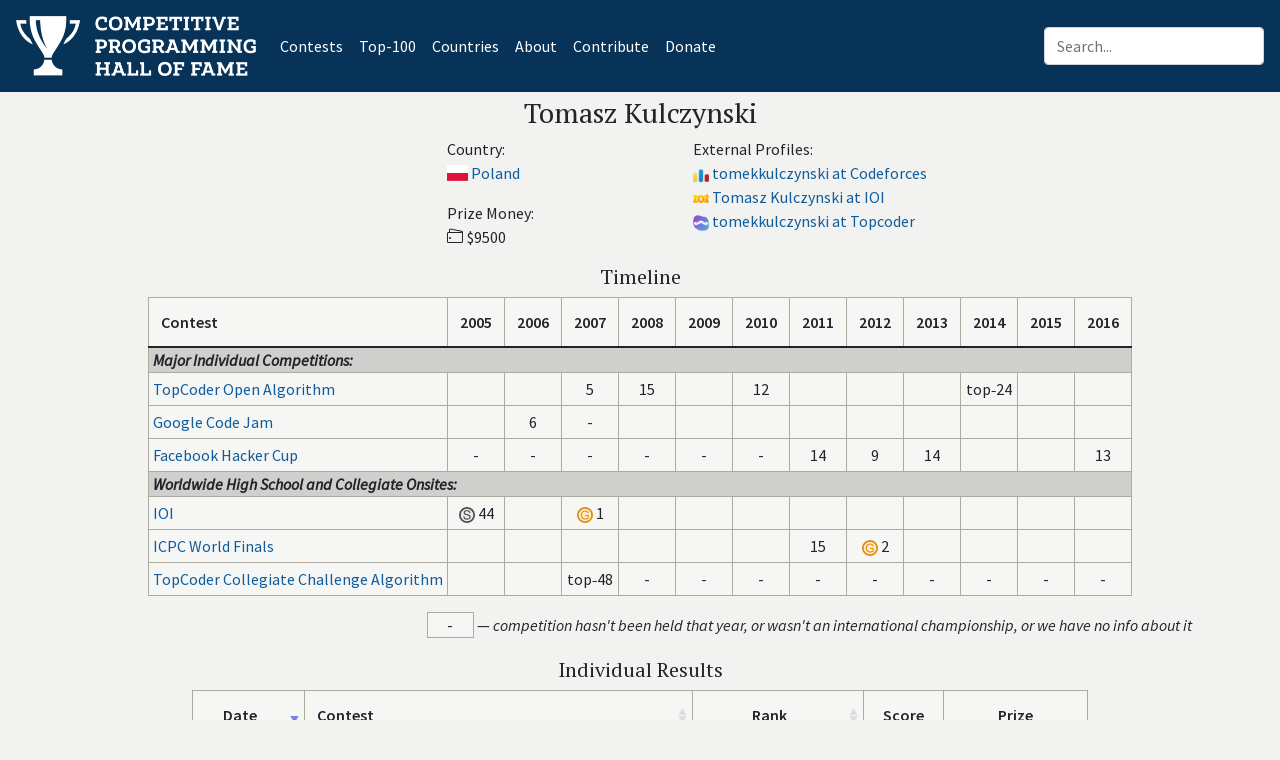

--- FILE ---
content_type: text/html; charset=utf-8
request_url: https://cphof.org/profile/icpc:Tomasz%20Kulczy%C5%84ski
body_size: 4750
content:
<!DOCTYPE html><html lang="en"><head><title>
Profile of Tomasz Kulczynski - Competitive Programming Hall Of Fame
</title><meta http-equiv="content-type" content="text/html; charset=utf-8"><meta name="viewport" content="width=device-width, initial-scale=1, shrink-to-fit=no"><meta name="description" content="Competitive Programming Hall Of Fame"><meta property="og:site_name" content="cphof.org"><meta name="twitter:site" content="@cphof_org"><meta name="twitter:title" content="Profile of Tomasz Kulczynski - Competitive Programming Hall Of Fame"><meta property="og:title" content="Profile of Tomasz Kulczynski - Competitive Programming Hall Of Fame"><meta property="og:url" content="https://cphof.org/profile/topcoder:tomekkulczynski"><link rel="canonical" href="https://cphof.org/profile/topcoder:tomekkulczynski"><script async src="https://www.googletagmanager.com/gtag/js?id=G-NK0TFXJM4L"></script><script>window.dataLayer = window.dataLayer || [];function gtag(){dataLayer.push(arguments);}gtag('js', new Date());gtag('config', 'G-NK0TFXJM4L');</script><script type="text/javascript" > (function(m,e,t,r,i,k,a){m[i]=m[i]||function(){(m[i].a=m[i].a||[]).push(arguments)}; m[i].l=1*new Date();k=e.createElement(t),a=e.getElementsByTagName(t)[0],k.async=1,k.src=r,a.parentNode.insertBefore(k,a)}) (window, document, "script", "https://mc.yandex.ru/metrika/tag.js", "ym"); ym(85648447, "init", { clickmap:true, trackLinks:true, accurateTrackBounce:true, webvisor:true }); </script><noscript><div><img src="https://mc.yandex.ru/watch/85648447" style="position:absolute; left:-9999px;" alt="" /></div></noscript><link rel="icon" type="image/png" href="/static/favicon.png"><link href="https://cdn.jsdelivr.net/npm/bootstrap@5.0.2/dist/css/bootstrap.min.css" rel="stylesheet" integrity="sha384-EVSTQN3/azprG1Anm3QDgpJLIm9Nao0Yz1ztcQTwFspd3yD65VohhpuuCOmLASjC" crossorigin="anonymous"><link href="/static/flag-icon.min.css" rel="stylesheet" type="text/css"><link href="/static/custom.min.css" rel="stylesheet" type="text/css"><link href="/static/cphof.css" rel="stylesheet" type="text/css"><link href="https://use.fontawesome.com/releases/v5.6.3/css/all.css" rel="stylesheet" integrity="sha384-UHRtZLI+pbxtHCWp1t77Bi1L4ZtiqrqD80Kn4Z8NTSRyMA2Fd33n5dQ8lWUE00s/" crossorigin="anonymous"><link href="https://unpkg.com/bootstrap-table@1.18.3/dist/bootstrap-table.min.css" rel="stylesheet" crossorigin="anonymous"></head><body><div id="page-container" class="bg-light" align="center"><header class="navbar navbar-expand-md navbar-dark bg-primary"><a class="navbar-brand text-center py-2" href="/"><img src="/static/logo.png" height="60" alt="Competitive Programming Hall of Fame"></img></a><button class="navbar-toggler" type="button" data-toggle="collapse" data-target="#navbarContent" aria-controls="navbarContent" aria-expanded="false" aria-label="Toggle navigation"><span class="navbar-toggler-icon"></span></button><div class="collapse navbar-collapse" id="navbarContent"><div class="mr-auto"><ul class="navbar-nav"><li class="nav-item active" style="list-style-type: none;"><a class="nav-link" href="/contests">Contests<span class="sr-only">(current)</span></a></li><li class="nav-item active" style="list-style-type: none;"><a class="nav-link" href="/top/major">Top-100</a></li><li class="nav-item active" style="list-style-type: none;"><a class="nav-link" href="/countries">Countries</a></li><li class="nav-item active" style="list-style-type: none;"><a class="nav-link" href="/about">About</a></li><li class="nav-item active" style="list-style-type: none;"><a class="nav-link" href="/contribute">Contribute</a></li><li class="nav-item active" style="list-style-type: none;"><a class="nav-link" href="/donate">Donate</a></li></ul></div><div class="ml-auto"><div class="input-group"><form class="form-inline my-2 my-lg-0 bd-search" method="get" action="/search"><input type="text" name="query" class="form-control ml-sm-2" placeholder="Search..." value=""></form></div></div></div></header><div id="content-wrapper"><h3 class="pt-1">Tomasz Kulczynski</h3><div class="col-11"><div class="row justify-content-center"><div class="col-md-3 pb-3"><div class="row justify-content-center"><div class="col"></div><div class="col text-nowrap text-left"><div>Country:</div><div><a href="/country/POL" class="flag-icon flag-icon-pol
 text-decoration-none" title="Poland"></a>&#32;
  <a href="/country/POL">Poland</a></div><div class="mt-3">Prize Money:</div><div><span class="icon-wallet mr-1"></span>$9500</div></div><div class="col"></div></div></div><div class="col-md-3 pb-3"><div class="row justify-content-center"><div class="col"></div><div class="col text-nowrap text-left"><div>External Profiles:</div><div><a href="https://codeforces.com/profile/tomekkulczynski" target="_blank"><img src="/static/codeforces.png" height="16" alt="Codeforces profile" title="Codeforces profile"></a>&#32;
        <a href="https://codeforces.com/profile/tomekkulczynski" target="_blank"> tomekkulczynski at Codeforces</a></div><div><a href="http://stats.ioinformatics.org/people/2332" target="_blank"><img src="/static/ioi.ico" height="16" alt="IOI profile" title="IOI profile"></a>&#32;
        <a href="http://stats.ioinformatics.org/people/2332" target="_blank">Tomasz Kulczynski at IOI</a></div><div><a href="https://www.topcoder.com/members/tomekkulczynski" target="_blank"><img src="/static/topcoder.png" height="16" alt="Topcoder profile" title="Topcoder profile"></a>&#32;
        <a href="https://www.topcoder.com/members/tomekkulczynski" target="_blank"> tomekkulczynski at Topcoder</a></div></div><div class="col"></div></div></div></div></div><div class="table-responsive"><h5 align="center">Timeline</h5><table class="table table-bordered w-auto" id="timelineTable"><thead><tr><th>Contest</th><th class="text-center" style="width:2rem">2005</th><th class="text-center" style="width:2rem">2006</th><th class="text-center" style="width:2rem">2007</th><th class="text-center" style="width:2rem">2008</th><th class="text-center" style="width:2rem">2009</th><th class="text-center" style="width:2rem">2010</th><th class="text-center" style="width:2rem">2011</th><th class="text-center" style="width:2rem">2012</th><th class="text-center" style="width:2rem">2013</th><th class="text-center" style="width:2rem">2014</th><th class="text-center" style="width:2rem">2015</th><th class="text-center" style="width:2rem">2016</th></tr></thead><tbody><tr class="bg"><td colspan="13" class="py-0" style="background-color:#cfcfce"><b><i>Major Individual Competitions:</i></b></td></tr><tr><td class="light-cell"><a href="/contest/tco_algo">TopCoder Open Algorithm</a></td><td align="center"  class="light-cell"></td><td align="center"  class="light-cell"></td><td align="center"  class="light-cell">




5

</td><td align="center"  class="light-cell">




15

</td><td align="center"  class="light-cell"></td><td align="center"  class="light-cell">




12

</td><td align="center"  class="light-cell"></td><td align="center"  class="light-cell"></td><td align="center"  class="light-cell"></td><td align="center"  class="light-cell">




top‑24

</td><td align="center"  class="light-cell"></td><td align="center"  class="light-cell"></td></tr><td class="light-cell"><a href="/contest/gcj">Google Code Jam</a></td><td align="center"  class="light-cell"></td><td align="center"  class="light-cell">




6

</td><td align="center"  class="light-cell">

-

</td><td align="center"  class="light-cell"></td><td align="center"  class="light-cell"></td><td align="center"  class="light-cell"></td><td align="center"  class="light-cell"></td><td align="center"  class="light-cell"></td><td align="center"  class="light-cell"></td><td align="center"  class="light-cell"></td><td align="center"  class="light-cell"></td><td align="center"  class="light-cell"></td></tr><td class="light-cell"><a href="/contest/fhc">Facebook Hacker Cup</a></td><td align="center"  class="light-cell">

-

</td><td align="center"  class="light-cell">

-

</td><td align="center"  class="light-cell">

-

</td><td align="center"  class="light-cell">

-

</td><td align="center"  class="light-cell">

-

</td><td align="center"  class="light-cell">

-

</td><td align="center"  class="light-cell">




14

</td><td align="center"  class="light-cell">




9

</td><td align="center"  class="light-cell">




14

</td><td align="center"  class="light-cell"></td><td align="center"  class="light-cell"></td><td align="center"  class="light-cell">




13

</td></tr><tr class="bg"><td colspan="13" class="py-0" style="background-color:#cfcfce"><b><i>Worldwide High School and Collegiate Onsites:</i></b></td></tr><tr><td class="light-cell"><a href="/contest/ioi">IOI</a></td><td align="center"  class="light-cell"><img src="/static/silver.svg" title="Silver" alt="Silver medal">


44

</td><td align="center"  class="light-cell"></td><td align="center"  class="light-cell"><img src="/static/gold.svg" title="Gold" alt="Gold medal">


1

</td><td align="center"  class="light-cell"></td><td align="center"  class="light-cell"></td><td align="center"  class="light-cell"></td><td align="center"  class="light-cell"></td><td align="center"  class="light-cell"></td><td align="center"  class="light-cell"></td><td align="center"  class="light-cell"></td><td align="center"  class="light-cell"></td><td align="center"  class="light-cell"></td></tr><td class="light-cell"><a href="/contest/icpc">ICPC World Finals</a></td><td align="center"  class="light-cell"></td><td align="center"  class="light-cell"></td><td align="center"  class="light-cell"></td><td align="center"  class="light-cell"></td><td align="center"  class="light-cell"></td><td align="center"  class="light-cell"></td><td align="center"  class="light-cell">




15

</td><td align="center"  class="light-cell"><img src="/static/gold.svg" title="Gold" alt="Gold medal">


2

</td><td align="center"  class="light-cell"></td><td align="center"  class="light-cell"></td><td align="center"  class="light-cell"></td><td align="center"  class="light-cell"></td></tr><td class="light-cell"><a href="/contest/tccc_algo">TopCoder Collegiate Challenge Algorithm</a></td><td align="center"  class="light-cell"></td><td align="center"  class="light-cell"></td><td align="center"  class="light-cell">




top‑48

</td><td align="center"  class="light-cell">

-

</td><td align="center"  class="light-cell">

-

</td><td align="center"  class="light-cell">

-

</td><td align="center"  class="light-cell">

-

</td><td align="center"  class="light-cell">

-

</td><td align="center"  class="light-cell">

-

</td><td align="center"  class="light-cell">

-

</td><td align="center"  class="light-cell">

-

</td><td align="center"  class="light-cell">

-

</td></tr></tbody></table></div><div class="offset-md-4 offset-1 pb-3"><div id="footnoteDash" class="text-left pb-1" hidden><span class="footnote-sign d-inline-block border text-center light-cell">-</span> &mdash; <i>competition hasn't been held that year, or wasn't an international championship, or we have no info about it</i></div><div id="footnoteF" class="text-left pb-1" hidden><span class="footnote-sign d-inline-block border text-center light-cell">F</span> &mdash; <i>participated in the final event, but the rank is unknown</i></div><div id="footnoteQ" class="text-left pb-1" hidden><span class="footnote-sign d-inline-block border text-center light-cell">Q</span> &mdash; <i>qualified to the final event but hasn't participated in it</i></div><div id="footnoteQStar" class="text-left pb-1" hidden><span class="footnote-sign d-inline-block border text-center light-cell">Q*</span> &mdash; <i>qualified to the final event only after some other contestant refused to participate</i></div></div><div class="table-responsive"><h5 align="center">Individual Results</h5><table class="table table-bordered table-striped table-hover w-auto" data-toggle="table"
data-sort-name="date" data-sort-order="desc"><thead><tr><th class="text-center" data-field="date" data-sortable="true" data-sorter="dateSorter" data-align="center" data-valign="top">Date</th><th data-field="contest" data-sortable="true" data-sorter="hrefSorter" data-valign="top">Contest</th><th class="text-center" data-field="rank" data-sortable="true" data-sorter="rankSorter" data-align="center" data-valign="top">Rank</th><th class="text-center" data-align="center" data-valign="top">Score</th><th class="text-center" data-align="center" data-valign="top">Prize</th></tr></thead><tbody><tr><td class="text-center text-nowrap" style="width:7rem">02 Nov 2007</td><td><a href="/standings/tccc_algo/2007">TCCC 2007 Algorithm</a></td><td align="center" style="width:5rem"><span><div hidden>47</div><div class="text-nowrap">
  


  semifinalist (top‑48)
</div><div class="font-italic text-nowrap">
  Ranked 16
  
  in Semifinal 3
  
  </div></span></td><td align="center" class="text-nowrap" style="width:5rem">
    
0

    </td><td align="center" style="width:9rem"><div>$400</div></td></tr><tr><td class="text-center text-nowrap" style="width:7rem">25 Aug 2005</td><td><a href="/standings/ioi/2005">IOI 2005</a></td><td align="center" style="width:5rem"><span><div hidden>44</div><div class="text-nowrap"><img src="/static/silver.svg" title="Silver" alt="Silver medal">


  44
</div></span></td><td align="center" class="text-nowrap" style="width:5rem">
    
448/600

    </td><td align="center" style="width:9rem"><div></div></td></tr><tr><td class="text-center text-nowrap" style="width:7rem">22 Aug 2007</td><td><a href="/standings/ioi/2007">IOI 2007</a></td><td align="center" style="width:5rem"><span><div hidden>1</div><div class="text-nowrap"><img src="/static/gold.svg" title="Gold" alt="Gold medal">


  1
</div></span></td><td align="center" class="text-nowrap" style="width:5rem">
    
574/600

    </td><td align="center" style="width:9rem"><div></div></td></tr><tr><td class="text-center text-nowrap" style="width:7rem">12 Mar 2011</td><td><a href="/standings/fhc/2011">Facebook Hacker Cup 2011</a></td><td align="center" style="width:5rem"><span><div hidden>14</div><div class="text-nowrap">
  


  14 - 25
</div></span></td><td align="center" class="text-nowrap" style="width:5rem">
    
0/300

    </td><td align="center" style="width:9rem"><div>$100</div></td></tr><tr><td class="text-center text-nowrap" style="width:7rem">17 Mar 2012</td><td><a href="/standings/fhc/2012">Facebook Hacker Cup 2012</a></td><td align="center" style="width:5rem"><span><div hidden>9</div><div class="text-nowrap">
  


  9 - 25
</div></span></td><td align="center" class="text-nowrap" style="width:5rem">
    
0/300

    </td><td align="center" style="width:9rem"><div>$100</div></td></tr><tr><td class="text-center text-nowrap" style="width:7rem">23 Mar 2013</td><td><a href="/standings/fhc/2013">Facebook Hacker Cup 2013</a></td><td align="center" style="width:5rem"><span><div hidden>14</div><div class="text-nowrap">
  


  14
</div></span></td><td align="center" class="text-nowrap" style="width:5rem">
    
25/100

    </td><td align="center" style="width:9rem"><div>$100</div></td></tr><tr><td class="text-center text-nowrap" style="width:7rem">03 Mar 2016</td><td><a href="/standings/fhc/2016">Facebook Hacker Cup 2016</a></td><td align="center" style="width:5rem"><span><div hidden>13</div><div class="text-nowrap">
  


  13
</div></span></td><td align="center" class="text-nowrap" style="width:5rem">
    
32/100

    </td><td align="center" style="width:9rem"><div>$100</div></td></tr><tr><td class="text-center text-nowrap" style="width:7rem">27 Oct 2006</td><td><a href="/standings/gcj/2006">Google Code Jam 2006</a></td><td align="center" style="width:5rem"><span><div hidden>6</div><div class="text-nowrap">
  


  6
</div></span></td><td align="center" class="text-nowrap" style="width:5rem">
    
634.69

    </td><td align="center" style="width:9rem"><div>$5000</div></td></tr><tr><td class="text-center text-nowrap" style="width:7rem">29 Jun 2007</td><td><a href="/standings/tco_algo/2007">Topcoder Open 2007 Algorithm</a></td><td align="center" style="width:5rem"><span><div hidden>5</div><div class="text-nowrap">
  


  5
</div></span></td><td align="center" class="text-nowrap" style="width:5rem">
    
217.31

    </td><td align="center" style="width:9rem"><div>$1000</div></td></tr><tr><td class="text-center text-nowrap" style="width:7rem">15 May 2008</td><td><a href="/standings/tco_algo/2008">Topcoder Open 2008 Algorithm</a></td><td align="center" style="width:5rem"><span><div hidden>15</div><div class="text-nowrap">
  


  15
</div><div class="font-italic text-nowrap">
  Ranked 6
  
  in Wildcard
  
  </div></span></td><td align="center" class="text-nowrap" style="width:5rem">
    
510.66

    </td><td align="center" style="width:9rem"><div>$500</div></td></tr><tr><td class="text-center text-nowrap" style="width:7rem">14 Oct 2010</td><td><a href="/standings/tco_algo/2010">Topcoder Open 2010 Algorithm</a></td><td align="center" style="width:5rem"><span><div hidden>12</div><div class="text-nowrap">
  


  12
</div><div class="font-italic text-nowrap">
  Ranked 6
  
  in Wildcard
  
  </div></span></td><td align="center" class="text-nowrap" style="width:5rem">
    
147.22

    </td><td align="center" style="width:9rem"><div>$100</div></td></tr><tr><td class="text-center text-nowrap" style="width:7rem">19 Nov 2014</td><td><a href="/standings/tco_algo/2014">Topcoder Open 2014 Algorithm</a></td><td align="center" style="width:5rem"><span><div hidden>16</div><div class="text-nowrap">
  


  semifinalist (top‑24)
</div><div class="font-italic text-nowrap">
  Ranked 8
  
  in Semifinal 2
  
  </div></span></td><td align="center" class="text-nowrap" style="width:5rem">
    
261.45

    </td><td align="center" style="width:9rem"><div>$100</div></td></tr></tbody></table></div><div class="col pb-3"></div><div class="table-responsive"><h5 align="center">Team Results</h5><table class="table table-bordered table-striped table-hover w-auto" data-toggle="table"
data-sort-name="date" data-sort-order="desc"><thead><tr><th class="text-center" data-field="date" data-sortable="true" data-sorter="dateSorter" data-align="center" data-valign="top">Date</th><th data-field="contest" data-sortable="true" data-sorter="hrefSorter" data-valign="top">Contest</th><th class="text-center" data-field="rank" data-sortable="true" data-sorter="rankSorter" data-align="center" data-valign="top">Rank</th><th data-valign="top">Team</th><th class="text-center" data-align="center" data-valign="top">Score</th><th class="text-center" data-align="center" data-valign="top">Prize</th></tr></thead><tbody><tr><td class="text-center text-nowrap" style="width:7rem">30 May 2011</td><td><a href="/standings/icpc/2011">ACM-ICPC 2011 World Finals</a></td><td align="center" style="width:5rem"><span><div hidden>15</div><div class="text-nowrap">
  


  15
</div></span></td><td><div><a class="text-nowrap" href="/university/University%20of%20Warsaw">University of Warsaw</a>&#32;
  <span class="text-nowrap">
  (Warsaw Eagles):
  </span></div><div><a href="/profile/icpc:Jakub%20Pachocki">
  
  Jakub Pachocki</a>,

  
  <a href="/profile/icpc:Tomasz%20Kulczy%C5%84ski">
  
  Tomasz Kulczyński</a>,

  
  <a href="/profile/icpc:Wojciech%20%C5%9Amietanka">
  
  Wojciech Śmietanka</a></div></td><td align="center" class="text-nowrap" style="width:5rem">
    
6/11

    </td><td align="center" style="width:9rem"><div></div></td></tr><tr><td class="text-center text-nowrap" style="width:7rem">17 May 2012</td><td><a href="/standings/icpc/2012">ACM-ICPC 2012 World Finals</a></td><td align="center" style="width:5rem"><span><div hidden>2</div><div class="text-nowrap"><img src="/static/gold.svg" title="Gold" alt="Gold medal">


  2
</div></span></td><td><div><a class="text-nowrap" href="/university/University%20of%20Warsaw">University of Warsaw</a>&#32;
  <span class="text-nowrap">
  (Warsaw Eagles 2012):
  </span></div><div><a href="/profile/icpc:Jakub%20Pachocki">
  
  Jakub Pachocki</a>,

  
  <a href="/profile/icpc:Tomasz%20Kulczy%C5%84ski">
  
  Tomasz Kulczyński</a>,

  
  <a href="/profile/icpc:Wojciech%20%C5%9Amietanka">
  
  Wojciech Śmietanka</a></div></td><td align="center" class="text-nowrap" style="width:5rem">
    
9/12

    </td><td align="center" style="width:9rem"><div> $6000</div></td></tr></tbody></table></div><div class="col pb-3"></div></div></div><footer class="footer text-center text-lg-start border-top border-primary"><div class="text-center pt-2"><a href="/">cphof.org &ndash; Competitive Programming Hall of Fame</a></div><div class="text-center">
    Copyright &copy; 2021-2025
    <a href=/profile/icpc:Yury%20Pisarchyk>Yury Pisarchyk</a></div><div class="text-center text-large pb-2"><a class="icon-social-facebook px-2" href="https://www.facebook.com/cphof.org/" target="_blank"></a><a class="icon-social-twitter px-2" href="https://twitter.com/cphof_org" target="_blank"></a></div><div></footer><script src="https://ajax.googleapis.com/ajax/libs/jquery/3.7.1/jquery.min.js" crossorigin="anonymous"></script><script src="https://stackpath.bootstrapcdn.com/bootstrap/4.1.3/js/bootstrap.min.js" integrity="sha384-ChfqqxuZUCnJSK3+MXmPNIyE6ZbWh2IMqE241rYiqJxyMiZ6OW/JmZQ5stwEULTy" crossorigin="anonymous"></script><script src="https://unpkg.com/bootstrap-table@1.18.3/dist/bootstrap-table.min.js" crossorigin="anonymous"></script><script>showWrapper=false;</script><script src="/static/sorters_v2.js"></script><script src="/static/timeline.js"></script></body></html>


--- FILE ---
content_type: image/svg+xml
request_url: https://cphof.org/static/gold.svg
body_size: 901
content:
<svg id="gold_medal" data-name="gold_medal" xmlns="http://www.w3.org/2000/svg" viewBox="0 0 16 16" width="16" height="16"><defs><style>.cls-gold-1{fill:#dd8d0f;}.cls-gold-2{fill:#ffebc7;}</style></defs><circle class="cls-gold-1" cx="8" cy="8" r="8"/><circle class="cls-gold-2" cx="8" cy="8.04" r="6.27"/><path class="cls-gold-1" d="M8.12,9V8h3.64v3.19a6.55,6.55,0,0,1-1.73,1,5.2,5.2,0,0,1-1.83.33,4.91,4.91,0,0,1-2.3-.54,3.54,3.54,0,0,1-1.56-1.57,4.92,4.92,0,0,1-.53-2.29,5.35,5.35,0,0,1,.53-2.34A3.48,3.48,0,0,1,5.85,4.13,4.71,4.71,0,0,1,8.11,3.6a4.5,4.5,0,0,1,1.69.3A2.82,2.82,0,0,1,11,4.74a3.69,3.69,0,0,1,.65,1.41l-1,.28a3,3,0,0,0-.49-1,1.93,1.93,0,0,0-.82-.6,3,3,0,0,0-1.18-.23,3.46,3.46,0,0,0-1.35.24,2.57,2.57,0,0,0-.91.62,2.88,2.88,0,0,0-.55.85A4.67,4.67,0,0,0,5,8a4.21,4.21,0,0,0,.39,1.92,2.56,2.56,0,0,0,1.15,1.15,3.6,3.6,0,0,0,1.61.38,3.82,3.82,0,0,0,1.44-.29,4,4,0,0,0,1.07-.6V9Z"/></svg>
